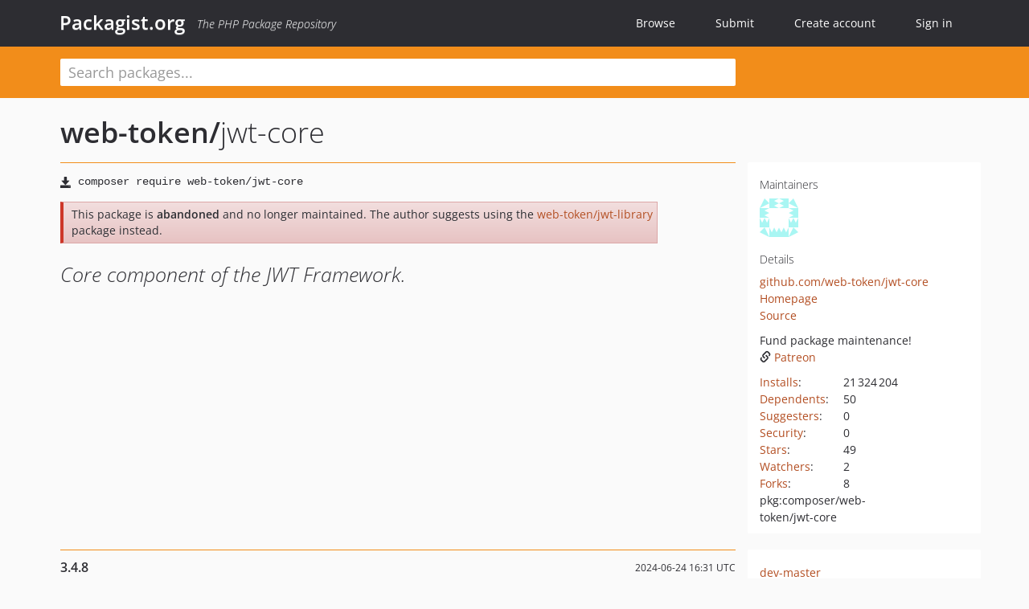

--- FILE ---
content_type: text/html; charset=UTF-8
request_url: https://packagist.org/packages/web-token/jwt-core
body_size: 7037
content:
<!DOCTYPE html>
<html>
    <head>
        <meta charset="UTF-8" />

        <title>web-token/jwt-core - Packagist.org</title>
        <meta name="description" content="Core component of the JWT Framework." />
        <meta name="author" content="Jordi Boggiano" />
            <link rel="canonical" href="https://packagist.org/packages/web-token/jwt-core" />

        <meta name="viewport" content="width=device-width, initial-scale=1.0" />

        <link rel="shortcut icon" href="/favicon.ico?v=1767529556" />

        <link rel="stylesheet" href="/build/app.css?v=1767529556" />
        
            <link rel="alternate" type="application/rss+xml" title="New Releases - web-token/jwt-core" href="https://packagist.org/feeds/package.web-token/jwt-core.rss" />
    <link rel="alternate" type="application/rss+xml" title="New Releases - web-token" href="https://packagist.org/feeds/vendor.web-token.rss" />
            <link rel="alternate" type="application/rss+xml" title="Newly Submitted Packages - Packagist.org" href="https://packagist.org/feeds/packages.rss" />
        <link rel="alternate" type="application/rss+xml" title="New Releases - Packagist.org" href="https://packagist.org/feeds/releases.rss" />
        

        <link rel="search" type="application/opensearchdescription+xml" href="/search.osd?v=1767529556" title="Packagist.org" />

        <script nonce="sAiL74nWvRxO9EnePfSO5A==">
            var onloadRecaptchaCallback = function() {
                document.querySelectorAll('.recaptcha-protected').forEach((el) => {
                    el.closest('form').querySelectorAll('button, input[type="submit"]').forEach((submit) => {
                        grecaptcha.render(submit, {
                            'sitekey' : '6LfKiPoUAAAAAGlKWkhEEx7X8muIVYy6oA0GNdX0',
                            'callback' : function (token) {
                                submit.form.submit();
                            }
                        });
                    })
                });
            };
        </script>
        
            <link rel="stylesheet" href="/css/github/markdown.css?v=1767529556">
        </head>
    <body>
    <section class="wrap">
        <header class="navbar-wrapper navbar-fixed-top">
                        <nav class="container">
                <div class="navbar" role="navigation">
                    <div class="navbar-header">
                        <button type="button" class="navbar-toggle" data-toggle="collapse" data-target=".navbar-collapse">
                            <span class="sr-only">Toggle navigation</span>
                            <span class="icon-bar"></span>
                            <span class="icon-bar"></span>
                            <span class="icon-bar"></span>
                        </button>
                        <h1 class="navbar-brand"><a href="/">Packagist.org</a> <em class="hidden-sm hidden-xs">The PHP Package Repository</em></h1>
                    </div>

                    <div class="collapse navbar-collapse">
                        <ul class="nav navbar-nav">
                            <li>
                                <a href="/explore/">Browse</a>
                            </li>
                            <li>
                                <a href="/packages/submit">Submit</a>
                            </li>                            <li>
                                <a href="/register/">Create account</a>
                            </li>
                            <li class="nav-user">
                                <section class="nav-user-signin">
                                    <a href="/login/">Sign in</a>

                                    <section class="signin-box">
                                        <form action="/login/" method="POST" id="nav_login">
                                            <div class="input-group">
                                                <input class="form-control" type="text" id="_username" name="_username" placeholder="Username / Email">
                                                <span class="input-group-addon"><span class="icon-user"></span></span>
                                            </div>
                                            <div class="input-group">
                                                <input class="form-control" type="password" id="_password" name="_password" placeholder="Password">
                                                <span class="input-group-addon"><span class="icon-lock"></span></span>
                                            </div>

                                            <div class="checkbox">
                                                <label for="_remember_me">
                                                    <input type="checkbox" id="_remember_me" name="_remember_me" value="on" checked="checked" /> Remember me
                                                </label>
                                            </div>
                                            <div class="signin-box-buttons">
                                                <a href="/login/github" class="pull-right btn btn-primary btn-github"><span class="icon-github"></span>Use Github</a>
                                                <button type="submit" class="btn btn-success" id="_submit_mini" name="_submit">Log in</button>
                                            </div>
                                        </form>

                                        <div class="signin-box-register">
                                            <a href="/register/">No account yet? Create one now!</a>
                                        </div>
                                    </section>
                                </section>
                            </li>                        </ul>
                    </div>
                </div>
            </nav>
        </header>

        <section class="wrapper wrapper-search">
    <div class="container ">
        <form name="search_query" method="get" action="/search/" id="search-form" autocomplete="off">
            <div class="sortable row">
                <div class="col-xs-12 js-search-field-wrapper col-md-9">
                                                            <input type="search" id="search_query_query" name="query" required="required" autocomplete="off" placeholder="Search packages..." tabindex="1" class=" form-control" value="" />
                </div>
            </div>
        </form>    </div>
</section>


                
        
        <section class="wrapper">
            <section class="container content" role="main">
                                    <div id="search-container" class="hidden">
                        <div class="row">
                            <div class="search-list col-md-9"></div>

                            <div class="search-facets col-md-3">
                                <div class="search-facets-active-filters"></div>
                                <div class="search-facets-type"></div>
                                <div class="search-facets-tags"></div>
                            </div>
                        </div>

                        <div class="row">
                            <div class="col-md-9">
                                <div id="powered-by">
                                    Search by <a href="https://www.algolia.com/"><img src="/img/algolia-logo-light.svg?v=1767529556"></a>
                                </div>
                                <div id="pagination-container">
                                    <div class="pagination"></div>
                                </div>
                            </div>
                        </div>
                    </div>
                
                    <div class="row" id="view-package-page">
        <div class="col-xs-12 package">
            <div class="package-header">

                <div class="row">
                    <div class="col-md-9">
                        <h2 class="title">
                                                        <a href="/packages/web-token/">web-token<span class="hidden"> </span>/</a><span class="hidden"> </span>jwt-core
                        </h2>
                    </div>
                </div>
            </div>

            <div class="row">
                <div class="col-md-8">
                    <p class="requireme"><i class="glyphicon glyphicon-save"></i> <input type="text" readonly="readonly" value="composer require web-token/jwt-core" /></p>

                    
                                            <div class="alert alert-danger">
                            This package is <strong>abandoned</strong> and no longer maintained.
                                                                                                The author suggests using the <a href="/packages/web-token/jwt-library">web-token/jwt-library</a> package instead.
                                                                                    </div>
                                        
                    
                    <p class="description">Core component of the JWT Framework.</p>

                                                        </div>

                <div class="col-md-offset-1 col-md-3">
                    <div class="row package-aside">
                        <div class="details col-xs-12 col-sm-6 col-md-12">
                            <h5>Maintainers</h5>
                            <p class="maintainers">
                                <a href="/users/Spomky/"><img width="48" height="48" title="Spomky" src="https://www.gravatar.com/avatar/ccc6c59de7d9ddc53219653bc58f1e082ef83d96632d233eedc0b7097cf80ea3?s=48&amp;d=identicon" srcset="https://www.gravatar.com/avatar/ccc6c59de7d9ddc53219653bc58f1e082ef83d96632d233eedc0b7097cf80ea3?s=96&amp;d=identicon 2x"></a>
                                                            </p>

                            
                            <h5>Details</h5>
                                                        <p class="canonical">
                                <a href="https://github.com/web-token/jwt-core" title="Canonical Repository URL">github.com/web-token/jwt-core</a>
                            </p>

                                                            <p><a rel="nofollow noopener external noindex ugc" href="https://github.com/web-token">Homepage</a></p>
                                                                                        <p><a rel="nofollow noopener external noindex ugc" href="https://github.com/web-token/jwt-core/tree/v2.0.13">Source</a></p>
                                                                                                                                                                                                                                                        </div>

                                                    <div class="facts funding col-xs-12 col-sm-6 col-md-12">
                                <p>
                                    Fund package maintenance!
                                                                            <br><a rel="nofollow noopener external noindex ugc" href="https://www.patreon.com/FlorentMorselli">
                                                                                                                                        <i class="glyphicon glyphicon-link"></i>Patreon
                                                                                    </a>
                                                                </div>
                        
                        <div class="facts col-xs-12 col-sm-6 col-md-12">
                            <p>
                                <span>
                                    <a href="/packages/web-token/jwt-core/stats" rel="nofollow">Installs</a>:
                                </span>
                                21&#8201;324&#8201;204                            </p>
                                                            <p>
                                    <span>
                                        <a href="/packages/web-token/jwt-core/dependents?order_by=downloads" rel="nofollow">Dependents</a>:
                                    </span>
                                    50
                                </p>
                                                                                        <p>
                                    <span>
                                        <a href="/packages/web-token/jwt-core/suggesters" rel="nofollow">Suggesters</a>:
                                    </span>
                                    0
                                </p>
                                                                                        <p>
                                    <span>
                                        <a href="/packages/web-token/jwt-core/advisories" rel="nofollow">Security</a>:
                                    </span>
                                    0
                                </p>
                                                                                        <p>
                                    <span>
                                        <a href="https://github.com/web-token/jwt-core/stargazers">Stars</a>:
                                    </span>
                                    49
                                </p>
                                                                                        <p>
                                    <span>
                                        <a href="https://github.com/web-token/jwt-core/watchers">Watchers</a>:
                                    </span> 2
                                </p>
                                                                                        <p>
                                    <span>
                                        <a href="https://github.com/web-token/jwt-core/forks">Forks</a>:
                                    </span>
                                    8
                                </p>
                                                                                                                                                                        <p><span title="PURL / Package-URL">pkg:composer/web-token/jwt-core</span></p>
                        </div>
                    </div>
                </div>
            </div>

            
            
                            <div class="row versions-section">
                    <div class="version-details col-md-9">
                                                    <div class="title">
    <span class="version-number">3.4.8</span>

    <span class="release-date">2024-06-24 16:31 UTC</span>
</div>

<div class="clearfix package-links">
            <div class="row">
                            <div class="clearfix visible-sm-block"></div>                <div class="clearfix visible-md-block visible-lg-block"></div>                <div class="requires col-sm-6 col-md-4 ">
                    <p class="link-type">Requires</p>
                                            <ul><li>php: &gt;=8.1</li><li><a href="/providers/ext-json">ext-json</a>: *</li><li><a href="/providers/ext-mbstring">ext-mbstring</a>: *</li><li><a href="/packages/brick/math">brick/math</a>: ^0.9|^0.10|^0.11|^0.12</li><li><a href="/packages/paragonie/constant_time_encoding">paragonie/constant_time_encoding</a>: ^2.6|^3.0</li><li><a href="/packages/spomky-labs/pki-framework">spomky-labs/pki-framework</a>: ^1.2.1</li><li><a href="/packages/web-token/jwt-library">web-token/jwt-library</a>: ^3.3</li></ul>
                                    </div>
                                                            <div class="devRequires col-sm-6 col-md-4 hidden-xs">
                    <p class="link-type">Requires (Dev)</p>
                                            <p class="no-links">None</p>
                                    </div>
                            <div class="clearfix visible-sm-block"></div>                                <div class="suggests col-sm-6 col-md-4 hidden-xs">
                    <p class="link-type">Suggests</p>
                                            <p class="no-links">None</p>
                                    </div>
                                            <div class="clearfix visible-md-block visible-lg-block"></div>                <div class="provides col-sm-6 col-md-4 hidden-xs">
                    <p class="link-type">Provides</p>
                                            <p class="no-links">None</p>
                                    </div>
                            <div class="clearfix visible-sm-block"></div>                                <div class="conflicts col-sm-6 col-md-4 hidden-xs">
                    <p class="link-type">Conflicts</p>
                                            <p class="no-links">None</p>
                                    </div>
                                                            <div class="replaces col-sm-6 col-md-4 hidden-xs">
                    <p class="link-type">Replaces</p>
                                            <p class="no-links">None</p>
                                    </div>
                    </div>
    </div>

<div class="metadata">
    <p class="license"><i class="glyphicon glyphicon-copyright-mark" title="License"></i> MIT <span class="source-reference"><i class="glyphicon glyphicon-bookmark" title="Source Reference"></i> 0a47aa6096024af3bff8082e47e27219b9889542</span></p>

            <i class="glyphicon glyphicon-user" title="Authors"></i>
        <ul class="authors">
                            <li><a rel="nofollow noopener external noindex ugc" href="https://github.com/Spomky">Florent Morselli</a></li>
                            <li><a rel="nofollow noopener external noindex ugc" href="https://github.com/web-token/jwt-framework/contributors">All contributors</a></li>
                    </ul>
    
            <p class="tags">
            <i class="glyphicon glyphicon-tag" title="Tags"></i>
            <a rel="nofollow noindex" href="https://packagist.org/search/?tags=symfony">symfony</a><a rel="nofollow noindex" href="https://packagist.org/search/?tags=bundle">bundle</a><a rel="nofollow noindex" href="https://packagist.org/search/?tags=jwt">jwt</a><a rel="nofollow noindex" href="https://packagist.org/search/?tags=JWS">JWS</a><a rel="nofollow noindex" href="https://packagist.org/search/?tags=JWE">JWE</a><a rel="nofollow noindex" href="https://packagist.org/search/?tags=JOSE">JOSE</a><a rel="nofollow noindex" href="https://packagist.org/search/?tags=jwa">jwa</a><a rel="nofollow noindex" href="https://packagist.org/search/?tags=JWK">JWK</a><a rel="nofollow noindex" href="https://packagist.org/search/?tags=JWKSet">JWKSet</a><a rel="nofollow noindex" href="https://packagist.org/search/?tags=Jot">Jot</a><a rel="nofollow noindex" href="https://packagist.org/search/?tags=RFC7515">RFC7515</a><a rel="nofollow noindex" href="https://packagist.org/search/?tags=RFC7516">RFC7516</a><a rel="nofollow noindex" href="https://packagist.org/search/?tags=RFC7517">RFC7517</a><a rel="nofollow noindex" href="https://packagist.org/search/?tags=RFC7518">RFC7518</a><a rel="nofollow noindex" href="https://packagist.org/search/?tags=RFC7519">RFC7519</a><a rel="nofollow noindex" href="https://packagist.org/search/?tags=RFC7520">RFC7520</a></p>
    </div>

                                            </div>
                    <div class="col-md-3 no-padding">
                        <div class="package-aside versions-wrapper">
    <ul class="versions">
                                <li class="details-toggler version" data-version-id="dev-master" data-load-more="/versions/4123568.json">
                <a rel="nofollow noindex" href="#dev-master" class="version-number">dev-master</a>

                
                            </li>
                                <li class="details-toggler version" data-version-id="v4.0.x-dev" data-load-more="/versions/8283411.json">
                <a rel="nofollow noindex" href="#v4.0.x-dev" class="version-number">v4.0.x-dev</a>

                
                            </li>
                                <li class="details-toggler version" data-version-id="3.4.x-dev" data-load-more="/versions/8093949.json">
                <a rel="nofollow noindex" href="#3.4.x-dev" class="version-number">3.4.x-dev</a>

                
                            </li>
                                <li class="details-toggler version open" data-version-id="3.4.8" data-load-more="/versions/9042605.json">
                <a rel="nofollow noindex" href="#3.4.8" class="version-number">3.4.8</a>

                
                            </li>
                                <li class="details-toggler version" data-version-id="3.4.7" data-load-more="/versions/9042604.json">
                <a rel="nofollow noindex" href="#3.4.7" class="version-number">3.4.7</a>

                
                            </li>
                                <li class="details-toggler version" data-version-id="3.4.6" data-load-more="/versions/8283534.json">
                <a rel="nofollow noindex" href="#3.4.6" class="version-number">3.4.6</a>

                
                            </li>
                                <li class="details-toggler version" data-version-id="3.4.5" data-load-more="/versions/8283443.json">
                <a rel="nofollow noindex" href="#3.4.5" class="version-number">3.4.5</a>

                
                            </li>
                                <li class="details-toggler version" data-version-id="3.4.4" data-load-more="/versions/8254985.json">
                <a rel="nofollow noindex" href="#3.4.4" class="version-number">3.4.4</a>

                
                            </li>
                                <li class="details-toggler version" data-version-id="3.4.3" data-load-more="/versions/8110649.json">
                <a rel="nofollow noindex" href="#3.4.3" class="version-number">3.4.3</a>

                
                            </li>
                                <li class="details-toggler version" data-version-id="3.4.2" data-load-more="/versions/8110647.json">
                <a rel="nofollow noindex" href="#3.4.2" class="version-number">3.4.2</a>

                
                            </li>
                                <li class="details-toggler version" data-version-id="3.4.1" data-load-more="/versions/8093988.json">
                <a rel="nofollow noindex" href="#3.4.1" class="version-number">3.4.1</a>

                
                            </li>
                                <li class="details-toggler version" data-version-id="3.4.0" data-load-more="/versions/8073897.json">
                <a rel="nofollow noindex" href="#3.4.0" class="version-number">3.4.0</a>

                
                            </li>
                                <li class="details-toggler version" data-version-id="3.3.x-dev" data-load-more="/versions/7461398.json">
                <a rel="nofollow noindex" href="#3.3.x-dev" class="version-number">3.3.x-dev</a>

                
                            </li>
                                <li class="details-toggler version" data-version-id="3.3.5" data-load-more="/versions/8056570.json">
                <a rel="nofollow noindex" href="#3.3.5" class="version-number">3.3.5</a>

                
                            </li>
                                <li class="details-toggler version" data-version-id="3.3.4" data-load-more="/versions/8027869.json">
                <a rel="nofollow noindex" href="#3.3.4" class="version-number">3.3.4</a>

                
                            </li>
                                <li class="details-toggler version" data-version-id="3.3.3" data-load-more="/versions/8026482.json">
                <a rel="nofollow noindex" href="#3.3.3" class="version-number">3.3.3</a>

                
                            </li>
                                <li class="details-toggler version" data-version-id="3.3.2" data-load-more="/versions/8024098.json">
                <a rel="nofollow noindex" href="#3.3.2" class="version-number">3.3.2</a>

                
                            </li>
                                <li class="details-toggler version" data-version-id="3.3.1" data-load-more="/versions/8024092.json">
                <a rel="nofollow noindex" href="#3.3.1" class="version-number">3.3.1</a>

                
                            </li>
                                <li class="details-toggler version" data-version-id="3.3.0" data-load-more="/versions/7938654.json">
                <a rel="nofollow noindex" href="#3.3.0" class="version-number">3.3.0</a>

                
                            </li>
                                <li class="details-toggler version" data-version-id="3.2.x-dev" data-load-more="/versions/6809776.json">
                <a rel="nofollow noindex" href="#3.2.x-dev" class="version-number">3.2.x-dev</a>

                
                            </li>
                                <li class="details-toggler version" data-version-id="3.2.10" data-load-more="/versions/7914730.json">
                <a rel="nofollow noindex" href="#3.2.10" class="version-number">3.2.10</a>

                
                            </li>
                                <li class="details-toggler version" data-version-id="3.2.9" data-load-more="/versions/7816523.json">
                <a rel="nofollow noindex" href="#3.2.9" class="version-number">3.2.9</a>

                
                            </li>
                                <li class="details-toggler version" data-version-id="3.2.8" data-load-more="/versions/7461447.json">
                <a rel="nofollow noindex" href="#3.2.8" class="version-number">3.2.8</a>

                
                            </li>
                                <li class="details-toggler version" data-version-id="3.2.7" data-load-more="/versions/7216138.json">
                <a rel="nofollow noindex" href="#3.2.7" class="version-number">3.2.7</a>

                
                            </li>
                                <li class="details-toggler version" data-version-id="3.2.6" data-load-more="/versions/7216137.json">
                <a rel="nofollow noindex" href="#3.2.6" class="version-number">3.2.6</a>

                
                            </li>
                                <li class="details-toggler version" data-version-id="3.2.5" data-load-more="/versions/7216136.json">
                <a rel="nofollow noindex" href="#3.2.5" class="version-number">3.2.5</a>

                
                            </li>
                                <li class="details-toggler version" data-version-id="3.2.4" data-load-more="/versions/7216135.json">
                <a rel="nofollow noindex" href="#3.2.4" class="version-number">3.2.4</a>

                
                            </li>
                                <li class="details-toggler version" data-version-id="3.2.3" data-load-more="/versions/7216023.json">
                <a rel="nofollow noindex" href="#3.2.3" class="version-number">3.2.3</a>

                
                            </li>
                                <li class="details-toggler version" data-version-id="3.2.2" data-load-more="/versions/7216016.json">
                <a rel="nofollow noindex" href="#3.2.2" class="version-number">3.2.2</a>

                
                            </li>
                                <li class="details-toggler version" data-version-id="3.2.1" data-load-more="/versions/7216009.json">
                <a rel="nofollow noindex" href="#3.2.1" class="version-number">3.2.1</a>

                
                            </li>
                                <li class="details-toggler version" data-version-id="3.2.0" data-load-more="/versions/7206493.json">
                <a rel="nofollow noindex" href="#3.2.0" class="version-number">3.2.0</a>

                
                            </li>
                                <li class="details-toggler version" data-version-id="v3.1.x-dev" data-load-more="/versions/6159762.json">
                <a rel="nofollow noindex" href="#v3.1.x-dev" class="version-number">v3.1.x-dev</a>

                
                            </li>
                                <li class="details-toggler version" data-version-id="3.1.7" data-load-more="/versions/7030059.json">
                <a rel="nofollow noindex" href="#3.1.7" class="version-number">3.1.7</a>

                
                            </li>
                                <li class="details-toggler version" data-version-id="3.1.6" data-load-more="/versions/6922370.json">
                <a rel="nofollow noindex" href="#3.1.6" class="version-number">3.1.6</a>

                
                            </li>
                                <li class="details-toggler version" data-version-id="3.1.5" data-load-more="/versions/6816931.json">
                <a rel="nofollow noindex" href="#3.1.5" class="version-number">3.1.5</a>

                
                            </li>
                                <li class="details-toggler version" data-version-id="3.1.4" data-load-more="/versions/6816330.json">
                <a rel="nofollow noindex" href="#3.1.4" class="version-number">3.1.4</a>

                
                            </li>
                                <li class="details-toggler version" data-version-id="3.1.3" data-load-more="/versions/6809807.json">
                <a rel="nofollow noindex" href="#3.1.3" class="version-number">3.1.3</a>

                
                            </li>
                                <li class="details-toggler version" data-version-id="3.1.2" data-load-more="/versions/6531305.json">
                <a rel="nofollow noindex" href="#3.1.2" class="version-number">3.1.2</a>

                
                            </li>
                                <li class="details-toggler version" data-version-id="3.1.1" data-load-more="/versions/6512090.json">
                <a rel="nofollow noindex" href="#3.1.1" class="version-number">3.1.1</a>

                
                            </li>
                                <li class="details-toggler version" data-version-id="3.1.0" data-load-more="/versions/6511650.json">
                <a rel="nofollow noindex" href="#3.1.0" class="version-number">3.1.0</a>

                
                            </li>
                                <li class="details-toggler version" data-version-id="v3.0.x-dev" data-load-more="/versions/6000176.json">
                <a rel="nofollow noindex" href="#v3.0.x-dev" class="version-number">v3.0.x-dev</a>

                
                            </li>
                                <li class="details-toggler version" data-version-id="v3.0.7" data-load-more="/versions/6473298.json">
                <a rel="nofollow noindex" href="#v3.0.7" class="version-number">v3.0.7</a>

                
                            </li>
                                <li class="details-toggler version" data-version-id="v3.0.6" data-load-more="/versions/6380556.json">
                <a rel="nofollow noindex" href="#v3.0.6" class="version-number">v3.0.6</a>

                
                            </li>
                                <li class="details-toggler version" data-version-id="v3.0.5" data-load-more="/versions/6299257.json">
                <a rel="nofollow noindex" href="#v3.0.5" class="version-number">v3.0.5</a>

                
                            </li>
                                <li class="details-toggler version" data-version-id="v3.0.4" data-load-more="/versions/6159786.json">
                <a rel="nofollow noindex" href="#v3.0.4" class="version-number">v3.0.4</a>

                
                            </li>
                                <li class="details-toggler version" data-version-id="v3.0.3" data-load-more="/versions/6127411.json">
                <a rel="nofollow noindex" href="#v3.0.3" class="version-number">v3.0.3</a>

                
                            </li>
                                <li class="details-toggler version" data-version-id="v3.0.2" data-load-more="/versions/6099782.json">
                <a rel="nofollow noindex" href="#v3.0.2" class="version-number">v3.0.2</a>

                
                            </li>
                                <li class="details-toggler version" data-version-id="v3.0.1" data-load-more="/versions/6099781.json">
                <a rel="nofollow noindex" href="#v3.0.1" class="version-number">v3.0.1</a>

                
                            </li>
                                <li class="details-toggler version" data-version-id="v2.2.x-dev" data-load-more="/versions/3487358.json">
                <a rel="nofollow noindex" href="#v2.2.x-dev" class="version-number">v2.2.x-dev</a>

                
                            </li>
                                <li class="details-toggler version" data-version-id="v2.2.11" data-load-more="/versions/5465887.json">
                <a rel="nofollow noindex" href="#v2.2.11" class="version-number">v2.2.11</a>

                
                            </li>
                                <li class="details-toggler version" data-version-id="v2.2.10" data-load-more="/versions/5049768.json">
                <a rel="nofollow noindex" href="#v2.2.10" class="version-number">v2.2.10</a>

                
                            </li>
                                <li class="details-toggler version" data-version-id="v2.2.9" data-load-more="/versions/5030636.json">
                <a rel="nofollow noindex" href="#v2.2.9" class="version-number">v2.2.9</a>

                
                            </li>
                                <li class="details-toggler version" data-version-id="v2.2.8" data-load-more="/versions/4916930.json">
                <a rel="nofollow noindex" href="#v2.2.8" class="version-number">v2.2.8</a>

                
                            </li>
                                <li class="details-toggler version" data-version-id="v2.2.7" data-load-more="/versions/4824056.json">
                <a rel="nofollow noindex" href="#v2.2.7" class="version-number">v2.2.7</a>

                
                            </li>
                                <li class="details-toggler version" data-version-id="v2.2.6" data-load-more="/versions/4724363.json">
                <a rel="nofollow noindex" href="#v2.2.6" class="version-number">v2.2.6</a>

                
                            </li>
                                <li class="details-toggler version" data-version-id="v2.2.5" data-load-more="/versions/4500344.json">
                <a rel="nofollow noindex" href="#v2.2.5" class="version-number">v2.2.5</a>

                
                            </li>
                                <li class="details-toggler version" data-version-id="v2.2.4" data-load-more="/versions/4500261.json">
                <a rel="nofollow noindex" href="#v2.2.4" class="version-number">v2.2.4</a>

                
                            </li>
                                <li class="details-toggler version" data-version-id="v2.2.3" data-load-more="/versions/4500220.json">
                <a rel="nofollow noindex" href="#v2.2.3" class="version-number">v2.2.3</a>

                
                            </li>
                                <li class="details-toggler version" data-version-id="v2.2.2" data-load-more="/versions/4409828.json">
                <a rel="nofollow noindex" href="#v2.2.2" class="version-number">v2.2.2</a>

                
                            </li>
                                <li class="details-toggler version" data-version-id="v2.2.1" data-load-more="/versions/4384403.json">
                <a rel="nofollow noindex" href="#v2.2.1" class="version-number">v2.2.1</a>

                
                            </li>
                                <li class="details-toggler version" data-version-id="v2.2.0" data-load-more="/versions/4379372.json">
                <a rel="nofollow noindex" href="#v2.2.0" class="version-number">v2.2.0</a>

                
                            </li>
                                <li class="details-toggler version" data-version-id="v2.1.x-dev" data-load-more="/versions/3092069.json">
                <a rel="nofollow noindex" href="#v2.1.x-dev" class="version-number">v2.1.x-dev</a>

                
                            </li>
                                <li class="details-toggler version" data-version-id="v2.1.9" data-load-more="/versions/4322022.json">
                <a rel="nofollow noindex" href="#v2.1.9" class="version-number">v2.1.9</a>

                
                            </li>
                                <li class="details-toggler version" data-version-id="v2.1.8" data-load-more="/versions/4322021.json">
                <a rel="nofollow noindex" href="#v2.1.8" class="version-number">v2.1.8</a>

                
                            </li>
                                <li class="details-toggler version" data-version-id="v2.1.7" data-load-more="/versions/3905214.json">
                <a rel="nofollow noindex" href="#v2.1.7" class="version-number">v2.1.7</a>

                
                            </li>
                                <li class="details-toggler version" data-version-id="v2.1.6" data-load-more="/versions/3852738.json">
                <a rel="nofollow noindex" href="#v2.1.6" class="version-number">v2.1.6</a>

                
                            </li>
                                <li class="details-toggler version" data-version-id="v2.1.5" data-load-more="/versions/3560463.json">
                <a rel="nofollow noindex" href="#v2.1.5" class="version-number">v2.1.5</a>

                
                            </li>
                                <li class="details-toggler version" data-version-id="v2.1.4" data-load-more="/versions/3487428.json">
                <a rel="nofollow noindex" href="#v2.1.4" class="version-number">v2.1.4</a>

                
                            </li>
                                <li class="details-toggler version" data-version-id="v2.1.3" data-load-more="/versions/3487379.json">
                <a rel="nofollow noindex" href="#v2.1.3" class="version-number">v2.1.3</a>

                
                            </li>
                                <li class="details-toggler version" data-version-id="v2.1.2" data-load-more="/versions/3470812.json">
                <a rel="nofollow noindex" href="#v2.1.2" class="version-number">v2.1.2</a>

                
                            </li>
                                <li class="details-toggler version" data-version-id="v2.1.1" data-load-more="/versions/3354893.json">
                <a rel="nofollow noindex" href="#v2.1.1" class="version-number">v2.1.1</a>

                
                            </li>
                                <li class="details-toggler version" data-version-id="v2.1.0" data-load-more="/versions/3344549.json">
                <a rel="nofollow noindex" href="#v2.1.0" class="version-number">v2.1.0</a>

                
                            </li>
                                <li class="details-toggler version" data-version-id="v2.0.x-dev" data-load-more="/versions/2578837.json">
                <a rel="nofollow noindex" href="#v2.0.x-dev" class="version-number">v2.0.x-dev</a>

                
                            </li>
                                <li class="details-toggler version" data-version-id="v2.0.13" data-load-more="/versions/3263981.json">
                <a rel="nofollow noindex" href="#v2.0.13" class="version-number">v2.0.13</a>

                
                            </li>
                                <li class="details-toggler version" data-version-id="v2.0.12" data-load-more="/versions/3187293.json">
                <a rel="nofollow noindex" href="#v2.0.12" class="version-number">v2.0.12</a>

                
                            </li>
                                <li class="details-toggler version" data-version-id="v2.0.11" data-load-more="/versions/3177569.json">
                <a rel="nofollow noindex" href="#v2.0.11" class="version-number">v2.0.11</a>

                
                            </li>
                                <li class="details-toggler version" data-version-id="v2.0.10" data-load-more="/versions/3177532.json">
                <a rel="nofollow noindex" href="#v2.0.10" class="version-number">v2.0.10</a>

                
                            </li>
                                <li class="details-toggler version" data-version-id="v2.0.9" data-load-more="/versions/3110650.json">
                <a rel="nofollow noindex" href="#v2.0.9" class="version-number">v2.0.9</a>

                
                            </li>
                                <li class="details-toggler version" data-version-id="v2.0.8" data-load-more="/versions/3092090.json">
                <a rel="nofollow noindex" href="#v2.0.8" class="version-number">v2.0.8</a>

                
                            </li>
                                <li class="details-toggler version" data-version-id="v2.0.7" data-load-more="/versions/3076420.json">
                <a rel="nofollow noindex" href="#v2.0.7" class="version-number">v2.0.7</a>

                
                            </li>
                                <li class="details-toggler version" data-version-id="v2.0.6" data-load-more="/versions/3059718.json">
                <a rel="nofollow noindex" href="#v2.0.6" class="version-number">v2.0.6</a>

                
                            </li>
                                <li class="details-toggler version" data-version-id="v2.0.5" data-load-more="/versions/3055498.json">
                <a rel="nofollow noindex" href="#v2.0.5" class="version-number">v2.0.5</a>

                
                            </li>
                                <li class="details-toggler version" data-version-id="v2.0.4" data-load-more="/versions/3054110.json">
                <a rel="nofollow noindex" href="#v2.0.4" class="version-number">v2.0.4</a>

                
                            </li>
                                <li class="details-toggler version" data-version-id="v2.0.3" data-load-more="/versions/3050802.json">
                <a rel="nofollow noindex" href="#v2.0.3" class="version-number">v2.0.3</a>

                
                            </li>
                                <li class="details-toggler version" data-version-id="v2.0.2" data-load-more="/versions/3050726.json">
                <a rel="nofollow noindex" href="#v2.0.2" class="version-number">v2.0.2</a>

                
                            </li>
                                <li class="details-toggler version" data-version-id="v2.0.1" data-load-more="/versions/3050651.json">
                <a rel="nofollow noindex" href="#v2.0.1" class="version-number">v2.0.1</a>

                
                            </li>
                                <li class="details-toggler version" data-version-id="v2.0.0" data-load-more="/versions/3050623.json">
                <a rel="nofollow noindex" href="#v2.0.0" class="version-number">v2.0.0</a>

                
                            </li>
                                <li class="details-toggler version" data-version-id="v2.0.0-alpha3" data-load-more="/versions/3027004.json">
                <a rel="nofollow noindex" href="#v2.0.0-alpha3" class="version-number">v2.0.0-alpha3</a>

                
                            </li>
                                <li class="details-toggler version" data-version-id="v2.0.0-alpha2" data-load-more="/versions/3026931.json">
                <a rel="nofollow noindex" href="#v2.0.0-alpha2" class="version-number">v2.0.0-alpha2</a>

                
                            </li>
                                <li class="details-toggler version" data-version-id="v2.0.0-alpha1" data-load-more="/versions/3026862.json">
                <a rel="nofollow noindex" href="#v2.0.0-alpha1" class="version-number">v2.0.0-alpha1</a>

                
                            </li>
                                <li class="details-toggler version" data-version-id="v1.3.x-dev" data-load-more="/versions/2682924.json">
                <a rel="nofollow noindex" href="#v1.3.x-dev" class="version-number">v1.3.x-dev</a>

                
                            </li>
                                <li class="details-toggler version" data-version-id="v1.3.10" data-load-more="/versions/3764047.json">
                <a rel="nofollow noindex" href="#v1.3.10" class="version-number">v1.3.10</a>

                
                            </li>
                                <li class="details-toggler version" data-version-id="v1.3.9" data-load-more="/versions/3178801.json">
                <a rel="nofollow noindex" href="#v1.3.9" class="version-number">v1.3.9</a>

                
                            </li>
                                <li class="details-toggler version" data-version-id="v1.3.8" data-load-more="/versions/2977281.json">
                <a rel="nofollow noindex" href="#v1.3.8" class="version-number">v1.3.8</a>

                
                            </li>
                                <li class="details-toggler version" data-version-id="v1.3.7" data-load-more="/versions/2936068.json">
                <a rel="nofollow noindex" href="#v1.3.7" class="version-number">v1.3.7</a>

                
                            </li>
                                <li class="details-toggler version" data-version-id="v1.3.6" data-load-more="/versions/2936045.json">
                <a rel="nofollow noindex" href="#v1.3.6" class="version-number">v1.3.6</a>

                
                            </li>
                                <li class="details-toggler version" data-version-id="v1.3.5" data-load-more="/versions/2915307.json">
                <a rel="nofollow noindex" href="#v1.3.5" class="version-number">v1.3.5</a>

                
                            </li>
                                <li class="details-toggler version" data-version-id="v1.3.4" data-load-more="/versions/2910756.json">
                <a rel="nofollow noindex" href="#v1.3.4" class="version-number">v1.3.4</a>

                
                            </li>
                                <li class="details-toggler version" data-version-id="v1.3.3" data-load-more="/versions/2881319.json">
                <a rel="nofollow noindex" href="#v1.3.3" class="version-number">v1.3.3</a>

                
                            </li>
                                <li class="details-toggler version" data-version-id="v1.3.2" data-load-more="/versions/2824477.json">
                <a rel="nofollow noindex" href="#v1.3.2" class="version-number">v1.3.2</a>

                
                            </li>
                                <li class="details-toggler version" data-version-id="v1.3.1" data-load-more="/versions/2754367.json">
                <a rel="nofollow noindex" href="#v1.3.1" class="version-number">v1.3.1</a>

                
                            </li>
                                <li class="details-toggler version" data-version-id="v1.3.0" data-load-more="/versions/2682965.json">
                <a rel="nofollow noindex" href="#v1.3.0" class="version-number">v1.3.0</a>

                
                            </li>
                                <li class="details-toggler version" data-version-id="v1.2.x-dev" data-load-more="/versions/2087125.json">
                <a rel="nofollow noindex" href="#v1.2.x-dev" class="version-number">v1.2.x-dev</a>

                
                            </li>
                                <li class="details-toggler version" data-version-id="v1.2.4" data-load-more="/versions/2670222.json">
                <a rel="nofollow noindex" href="#v1.2.4" class="version-number">v1.2.4</a>

                
                            </li>
                                <li class="details-toggler version" data-version-id="v1.2.3" data-load-more="/versions/2443664.json">
                <a rel="nofollow noindex" href="#v1.2.3" class="version-number">v1.2.3</a>

                
                            </li>
                                <li class="details-toggler version" data-version-id="v1.2.2" data-load-more="/versions/2436908.json">
                <a rel="nofollow noindex" href="#v1.2.2" class="version-number">v1.2.2</a>

                
                            </li>
                                <li class="details-toggler version" data-version-id="v1.2.1" data-load-more="/versions/2413547.json">
                <a rel="nofollow noindex" href="#v1.2.1" class="version-number">v1.2.1</a>

                
                            </li>
                                <li class="details-toggler version" data-version-id="v1.2.0" data-load-more="/versions/2412384.json">
                <a rel="nofollow noindex" href="#v1.2.0" class="version-number">v1.2.0</a>

                
                            </li>
                                <li class="details-toggler version" data-version-id="v1.1.x-dev" data-load-more="/versions/1862327.json">
                <a rel="nofollow noindex" href="#v1.1.x-dev" class="version-number">v1.1.x-dev</a>

                
                            </li>
                                <li class="details-toggler version" data-version-id="v1.1.4" data-load-more="/versions/2239399.json">
                <a rel="nofollow noindex" href="#v1.1.4" class="version-number">v1.1.4</a>

                
                            </li>
                                <li class="details-toggler version" data-version-id="v1.1.3" data-load-more="/versions/2238284.json">
                <a rel="nofollow noindex" href="#v1.1.3" class="version-number">v1.1.3</a>

                
                            </li>
                                <li class="details-toggler version" data-version-id="v1.1.2" data-load-more="/versions/2233352.json">
                <a rel="nofollow noindex" href="#v1.1.2" class="version-number">v1.1.2</a>

                
                            </li>
                                <li class="details-toggler version" data-version-id="v1.1.1" data-load-more="/versions/2224183.json">
                <a rel="nofollow noindex" href="#v1.1.1" class="version-number">v1.1.1</a>

                
                            </li>
                                <li class="details-toggler version" data-version-id="v1.1.0" data-load-more="/versions/2134080.json">
                <a rel="nofollow noindex" href="#v1.1.0" class="version-number">v1.1.0</a>

                
                            </li>
                                <li class="details-toggler version" data-version-id="v1.1.0-beta4" data-load-more="/versions/2087104.json">
                <a rel="nofollow noindex" href="#v1.1.0-beta4" class="version-number">v1.1.0-beta4</a>

                
                            </li>
                                <li class="details-toggler version" data-version-id="v1.1.0-beta3" data-load-more="/versions/2006027.json">
                <a rel="nofollow noindex" href="#v1.1.0-beta3" class="version-number">v1.1.0-beta3</a>

                
                            </li>
                                <li class="details-toggler version" data-version-id="v1.1.0-beta2" data-load-more="/versions/2005910.json">
                <a rel="nofollow noindex" href="#v1.1.0-beta2" class="version-number">v1.1.0-beta2</a>

                
                            </li>
                                <li class="details-toggler version" data-version-id="v1.1.0-beta1" data-load-more="/versions/1986343.json">
                <a rel="nofollow noindex" href="#v1.1.0-beta1" class="version-number">v1.1.0-beta1</a>

                
                            </li>
                                <li class="details-toggler version" data-version-id="v1.0.x-dev" data-load-more="/versions/1763273.json">
                <a rel="nofollow noindex" href="#v1.0.x-dev" class="version-number">v1.0.x-dev</a>

                
                            </li>
                                <li class="details-toggler version" data-version-id="v1.0.6" data-load-more="/versions/1914211.json">
                <a rel="nofollow noindex" href="#v1.0.6" class="version-number">v1.0.6</a>

                
                            </li>
                                <li class="details-toggler version" data-version-id="v1.0.5" data-load-more="/versions/1864133.json">
                <a rel="nofollow noindex" href="#v1.0.5" class="version-number">v1.0.5</a>

                
                            </li>
                                <li class="details-toggler version" data-version-id="v1.0.4" data-load-more="/versions/1863905.json">
                <a rel="nofollow noindex" href="#v1.0.4" class="version-number">v1.0.4</a>

                
                            </li>
                                <li class="details-toggler version" data-version-id="v1.0.3" data-load-more="/versions/1862326.json">
                <a rel="nofollow noindex" href="#v1.0.3" class="version-number">v1.0.3</a>

                
                            </li>
                                <li class="details-toggler version" data-version-id="v1.0.2" data-load-more="/versions/1862324.json">
                <a rel="nofollow noindex" href="#v1.0.2" class="version-number">v1.0.2</a>

                
                            </li>
                                <li class="details-toggler version" data-version-id="v1.0.1" data-load-more="/versions/1823953.json">
                <a rel="nofollow noindex" href="#v1.0.1" class="version-number">v1.0.1</a>

                
                            </li>
                                <li class="details-toggler version" data-version-id="v1.0.0" data-load-more="/versions/1763291.json">
                <a rel="nofollow noindex" href="#v1.0.0" class="version-number">v1.0.0</a>

                
                            </li>
                                <li class="details-toggler version" data-version-id="v0.5.2" data-load-more="/versions/1761901.json">
                <a rel="nofollow noindex" href="#v0.5.2" class="version-number">v0.5.2</a>

                
                            </li>
                                <li class="details-toggler version" data-version-id="v0.5.1" data-load-more="/versions/1757529.json">
                <a rel="nofollow noindex" href="#v0.5.1" class="version-number">v0.5.1</a>

                
                            </li>
                                <li class="details-toggler version" data-version-id="v0.5.0" data-load-more="/versions/1757515.json">
                <a rel="nofollow noindex" href="#v0.5.0" class="version-number">v0.5.0</a>

                
                            </li>
                                <li class="details-toggler version" data-version-id="v0.4.1" data-load-more="/versions/1742158.json">
                <a rel="nofollow noindex" href="#v0.4.1" class="version-number">v0.4.1</a>

                
                            </li>
                                <li class="details-toggler version" data-version-id="v0.4.0" data-load-more="/versions/1741868.json">
                <a rel="nofollow noindex" href="#v0.4.0" class="version-number">v0.4.0</a>

                
                            </li>
                                <li class="details-toggler version" data-version-id="v0.3.2" data-load-more="/versions/1734231.json">
                <a rel="nofollow noindex" href="#v0.3.2" class="version-number">v0.3.2</a>

                
                            </li>
                                <li class="details-toggler version" data-version-id="v0.3.1" data-load-more="/versions/1733230.json">
                <a rel="nofollow noindex" href="#v0.3.1" class="version-number">v0.3.1</a>

                
                            </li>
                                <li class="details-toggler version" data-version-id="v0.3.0" data-load-more="/versions/1733093.json">
                <a rel="nofollow noindex" href="#v0.3.0" class="version-number">v0.3.0</a>

                
                            </li>
                                <li class="details-toggler version" data-version-id="v0.2.3" data-load-more="/versions/1732946.json">
                <a rel="nofollow noindex" href="#v0.2.3" class="version-number">v0.2.3</a>

                
                            </li>
                                <li class="details-toggler version" data-version-id="v0.2.2" data-load-more="/versions/1731919.json">
                <a rel="nofollow noindex" href="#v0.2.2" class="version-number">v0.2.2</a>

                
                            </li>
                                <li class="details-toggler version" data-version-id="v0.2.1" data-load-more="/versions/1729523.json">
                <a rel="nofollow noindex" href="#v0.2.1" class="version-number">v0.2.1</a>

                
                            </li>
                                <li class="details-toggler version" data-version-id="v0.2.0" data-load-more="/versions/1729502.json">
                <a rel="nofollow noindex" href="#v0.2.0" class="version-number">v0.2.0</a>

                
                            </li>
                                <li class="details-toggler version" data-version-id="v0.1.0" data-load-more="/versions/1724330.json">
                <a rel="nofollow noindex" href="#v0.1.0" class="version-number">v0.1.0</a>

                
                            </li>
                                <li class="details-toggler version" data-version-id="v0.0.2" data-load-more="/versions/1666843.json">
                <a rel="nofollow noindex" href="#v0.0.2" class="version-number">v0.0.2</a>

                
                            </li>
                                <li class="details-toggler version" data-version-id="v0.0.1" data-load-more="/versions/1666817.json">
                <a rel="nofollow noindex" href="#v0.0.1" class="version-number">v0.0.1</a>

                
                            </li>
                                <li class="details-toggler version last" data-version-id="v0.0.0" data-load-more="/versions/1661635.json">
                <a rel="nofollow noindex" href="#v0.0.0" class="version-number">v0.0.0</a>

                
                            </li>
            </ul>
    <div class="hidden versions-expander">
        <i class="glyphicon glyphicon-chevron-down"></i>
    </div>
</div>

    <div class="last-update">
                    <p class="auto-update-success">This package is auto-updated.</p>
                <p>Last update: 2025-05-07 10:18:02 UTC </p>
            </div>
                    </div>
                </div>
            
                            <hr class="clearfix">
                <div class="readme markdown-body">
                    <h1>README</h1>
                    <a id="user-content-php-jwt-core-component" class="anchor" href="#user-content-php-jwt-core-component" rel="nofollow noindex noopener external ugc"></a>
<p>This repository is a sub repository of <a href="https://github.com/web-token/jwt-framework" rel="nofollow noindex noopener external ugc">the JWT Framework</a> project and is READ ONLY.</p>
<p><strong>Please do not submit any Pull Request here.</strong>
You should go to <a href="https://github.com/web-token/jwt-framework" rel="nofollow noindex noopener external ugc">the main repository</a> instead.</p>
<h1 class="heading-element">Documentation</h1><a id="user-content-documentation" class="anchor" href="#user-content-documentation" rel="nofollow noindex noopener external ugc"></a>
<p>The official documentation is available as <a href="https://web-token.spomky-labs.com/" rel="nofollow noindex noopener external ugc">https://web-token.spomky-labs.com/</a></p>
<h1 class="heading-element">Licence</h1><a id="user-content-licence" class="anchor" href="#user-content-licence" rel="nofollow noindex noopener external ugc"></a>
<p>This software is release under <a href="https://github.com/web-token/jwt-core/blob/HEAD/LICENSE" rel="nofollow noindex noopener external ugc">MIT licence</a>.</p>

                </div>
                    </div>
    </div>
            </section>
        </section>
    </section>

        <footer class="wrapper-footer">
            <nav class="container">
                <div class="row">
                    <ul class="social col-xs-7 col-sm-4 col-md-2 pull-right">
                        <li><a href="http://github.com/composer/packagist" title="GitHub"><span class="icon-github"></span></a></li>
                        <li><a href="https://x.com/packagist" title="Follow @packagist"><span class="icon-twitter"></span></a></li>
                        <li><a href="mailto:contact@packagist.org" title="Contact"><span class="icon-mail"></span></a></li>
                    </ul>

                    <ul class="col-xs-4 col-sm-4 col-md-2">
                        <li><a href="/about">About Packagist.org</a></li>
                        <li><a href="/feeds/" rel="nofollow">Atom/RSS Feeds</a></li>
                    </ul>

                    <div class="clearfix visible-xs-block"></div>

                    <ul class="col-xs-3 col-sm-4 col-md-2">
                        <li><a href="/statistics" rel="nofollow">Statistics</a></li>
                        <li><a href="/explore/">Browse Packages</a></li>
                    </ul>

                    <div class="clearfix visible-xs-block visible-sm-block"></div>

                    <ul class="col-xs-3 col-sm-4 col-md-2">
                        <li><a href="/apidoc">API</a></li>
                        <li><a href="/mirrors">Mirrors</a></li>
                    </ul>

                    <div class="clearfix visible-xs-block"></div>

                    <ul class="col-xs-3 col-sm-4 col-md-2">
                        <li><a href="https://status.packagist.org/">Status</a></li>
                        <li><a href="https://p.datadoghq.com/sb/x98w56x71erzshui-4a54c45f82bacc991e83302548934b6a">Dashboard</a></li>
                    </ul>
                </div>

                <div class="row sponsor">
                    <p class="col-xs-12 col-md-6"><a class="short" href="https://packagist.com/"><img alt="Private Packagist" src="/img/private-packagist.svg?v2?v=1767529556" /></a> provides maintenance and hosting</p>
                    <p class="col-xs-12 col-md-6"><a class="long" href="https://bunny.net/"><img alt="Bunny.net" src="/img/bunny-net.svg?v=1767529556" /></a> provides bandwidth and CDN</p>
                    <p class="col-xs-12 col-md-6"><a class="short" href="https://www.aikido.dev/"><img alt="Aikido" src="/img/aikido.svg?v=1767529556" /></a> provides malware detection</p>
                    <p class="col-xs-12 col-md-6"><a class="long" href="https://datadog.com/"><img alt="Datadog" src="/img/datadog.svg?v=1767529556" /></a> provides monitoring</p>
                    <p class="col-xs-12 text-center"><a href="/sponsor/">Sponsor Packagist.org &amp; Composer</a></p>
                </div>
            </nav>
        </footer>

        <script nonce="sAiL74nWvRxO9EnePfSO5A==">
            var algoliaConfig = {"app_id":"M58222SH95","search_key":"5ae4d03c98685bd7364c2e0fd819af05","index_name":"packagist"};
                        window.process = {
                env: { DEBUG: undefined },
            };
        </script>
        
        <script nonce="sAiL74nWvRxO9EnePfSO5A==" src="/build/app.js?v=1767529556"></script>

            </body>
</html>
